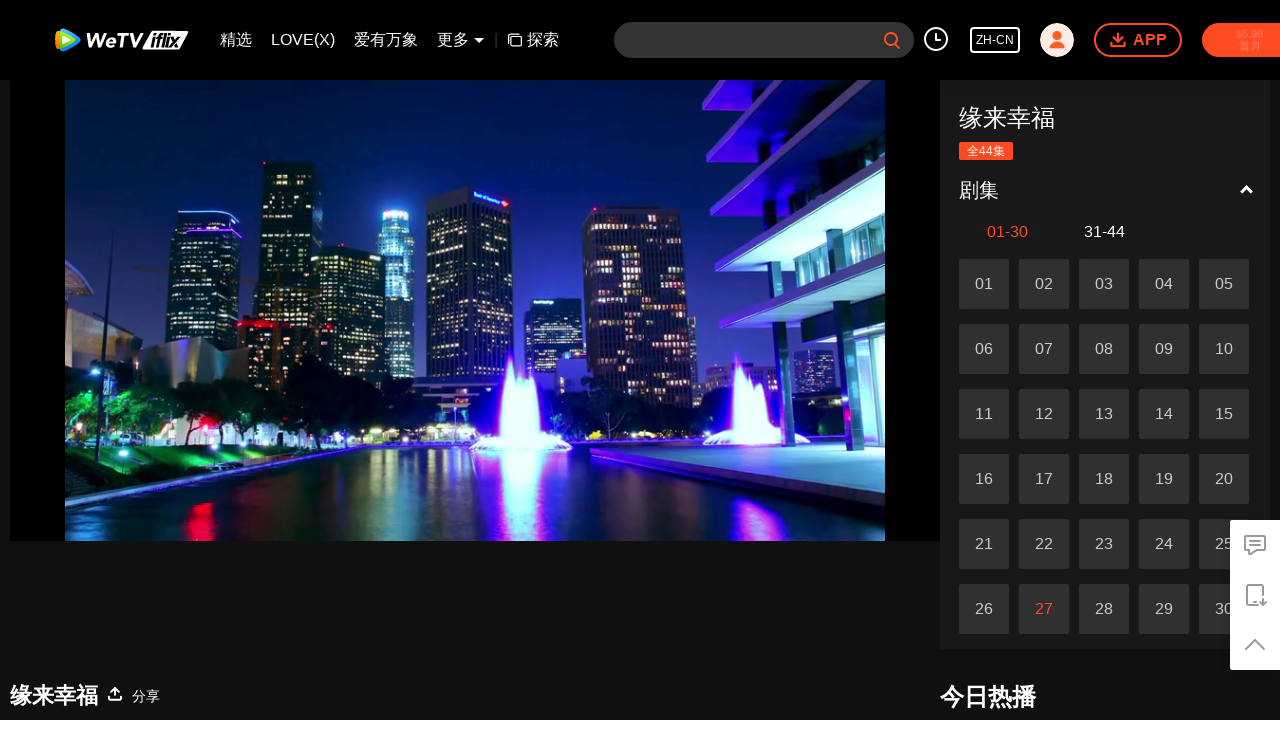

--- FILE ---
content_type: text/plain
request_url: https://otheve.beacon.qq.com/analytics/v2_upload?appkey=0WEB08V45S4VMCK7
body_size: -46
content:
{"result": 200, "srcGatewayIp": "3.22.57.165", "serverTime": "1768816711932", "msg": "success"}

--- FILE ---
content_type: text/plain
request_url: https://otheve.beacon.qq.com/analytics/v2_upload?appkey=0WEB0QEJW44KW5A5
body_size: -46
content:
{"result": 200, "srcGatewayIp": "3.22.57.165", "serverTime": "1768816718182", "msg": "success"}

--- FILE ---
content_type: text/plain
request_url: https://otheve.beacon.qq.com/analytics/v2_upload?appkey=0WEB0QEJW44KW5A5
body_size: -46
content:
{"result": 200, "srcGatewayIp": "3.22.57.165", "serverTime": "1768816710681", "msg": "success"}

--- FILE ---
content_type: text/plain
request_url: https://svibeacon.onezapp.com/analytics/v2_upload?appkey=0DOU0M38AT4C4UVD
body_size: 95
content:
{"result": 200, "srcGatewayIp": "3.22.57.165", "serverTime": "1768816721842", "msg": "success"}

--- FILE ---
content_type: text/plain
request_url: https://otheve.beacon.qq.com/analytics/v2_upload?appkey=0WEB0QEJW44KW5A5
body_size: -46
content:
{"result": 200, "srcGatewayIp": "3.22.57.165", "serverTime": "1768816710804", "msg": "success"}

--- FILE ---
content_type: text/plain
request_url: https://otheve.beacon.qq.com/analytics/v2_upload?appkey=0WEB0QEJW44KW5A5
body_size: -46
content:
{"result": 200, "srcGatewayIp": "3.22.57.165", "serverTime": "1768816713397", "msg": "success"}

--- FILE ---
content_type: text/plain
request_url: https://otheve.beacon.qq.com/analytics/v2_upload?appkey=0WEB0QEJW44KW5A5
body_size: -46
content:
{"result": 200, "srcGatewayIp": "3.22.57.165", "serverTime": "1768816721583", "msg": "success"}

--- FILE ---
content_type: text/plain
request_url: https://otheve.beacon.qq.com/analytics/v2_upload?appkey=0WEB0QEJW44KW5A5
body_size: -46
content:
{"result": 200, "srcGatewayIp": "3.22.57.165", "serverTime": "1768816722121", "msg": "success"}

--- FILE ---
content_type: text/plain
request_url: https://svibeacon.onezapp.com/analytics/v2_upload?appkey=0DOU0M38AT4C4UVD
body_size: 95
content:
{"result": 200, "srcGatewayIp": "3.22.57.165", "serverTime": "1768816710862", "msg": "success"}

--- FILE ---
content_type: text/plain
request_url: https://svibeacon.onezapp.com/analytics/v2_upload?appkey=0WEB0NVZHO4NLDPH
body_size: 95
content:
{"result": 200, "srcGatewayIp": "3.22.57.165", "serverTime": "1768816705081", "msg": "success"}

--- FILE ---
content_type: text/plain
request_url: https://otheve.beacon.qq.com/analytics/v2_upload?appkey=0WEB08V45S4VMCK7
body_size: -46
content:
{"result": 200, "srcGatewayIp": "3.22.57.165", "serverTime": "1768816701725", "msg": "success"}

--- FILE ---
content_type: text/plain
request_url: https://svibeacon.onezapp.com/analytics/v2_upload?appkey=0WEB0NVZHO4NLDPH
body_size: 95
content:
{"result": 200, "srcGatewayIp": "3.22.57.165", "serverTime": "1768816705291", "msg": "success"}

--- FILE ---
content_type: text/plain
request_url: https://svibeacon.onezapp.com/analytics/v2_upload?appkey=0DOU0M38AT4C4UVD
body_size: 95
content:
{"result": 200, "srcGatewayIp": "3.22.57.165", "serverTime": "1768816710788", "msg": "success"}

--- FILE ---
content_type: text/plain
request_url: https://otheve.beacon.qq.com/analytics/v2_upload?appkey=0WEB08V45S4VMCK7
body_size: -46
content:
{"result": 200, "srcGatewayIp": "3.22.57.165", "serverTime": "1768816701722", "msg": "success"}

--- FILE ---
content_type: text/plain
request_url: https://otheve.beacon.qq.com/analytics/v2_upload?appkey=0WEB0QEJW44KW5A5
body_size: -46
content:
{"result": 200, "srcGatewayIp": "3.22.57.165", "serverTime": "1768816710801", "msg": "success"}

--- FILE ---
content_type: text/plain
request_url: https://otheve.beacon.qq.com/analytics/v2_upload?appkey=0WEB08V45S4VMCK7
body_size: -46
content:
{"result": 200, "srcGatewayIp": "3.22.57.165", "serverTime": "1768816701757", "msg": "success"}

--- FILE ---
content_type: application/javascript; charset=utf-8
request_url: https://vplay.iflix.com/getvinfo?charge=0&otype=json&defnpayver=0&spau=1&spaudio=1&spwm=1&sphls=1&host=www.iflix.com&refer=www.iflix.com&ehost=https%3A%2F%2Fwww.iflix.com%2Fzh-cn%2Fplay%2Fkhxkgslg3w8yoa4-%25E7%25BC%2598%25E6%259D%25A5%25E5%25B9%25B8%25E7%25A6%258F%2Fr0030ijumr7-%25E7%25BC%2598%25E6%259D%25A5%25E5%25B9%25B8%25E7%25A6%258F_27&sphttps=1&encryptVer=9.2&cKey=E9Vfrrf3dzG1P81Orq2-LnCjnpPSOcr0cPTQqs2WzEul_f4uOmcjTH9HR8Gq77I_PQpZwxlNkWrzCp7VHCeQghpn-ryZod2EiOyocnXY72zAZ-2D3pvd9paXk_Yj-IOGhRWyv4tDvpBiFjOj-NmZhE-NjjawCzIHH6ORd8JBnDgsk_VKYDnwTGrhuLoxaemxuyx9-KN7KuuWUYWksGXkUJYnQqXKgvocvCDoQBrB3Ba0lGPW87uDrDf-qwrUrBzOjpLDGreO7tVhvXnx9OYquKQulnvGakfqx4Tkt09_TPVFK8nSz4z05Mma37v6_IsdOZw3kLM185zkM5y9kdohlahO1oq7JecDPuC0JbgW1om4tUcSYW4ji6IIFi0UxEMnE-N3aKdHfbo70YMs9OYogpb4DqPNuMm8twKY0IJxhIpfiZnJAkqQ0vLz4Xz0taFFIbzp93bNeJpRRwY4pzXKnBVI9PuK4FpFTtG4Hd38ZIDpb6Thys25BNl-TTrQHCuIdFRx_pppPg0HMzWLG26NAX47jws&clip=4&guid=88b0dbecfd18fc896a387e3a8ee9c43f&flowid=81798100366307ff01acfa8dbe55dc17&platform=330201&sdtfrom=1016&appVer=2.8.39&unid=&auth_from=&auth_ext=&vid=r0030ijumr7&defn=&fhdswitch=0&dtype=3&spsrt=2&tm=1768816708&lang_code=1491963&logintoken=&qimei=&spcaptiontype=1&cmd=2&country_code=153560&cid=khxkgslg3w8yoa4&drm=0&multidrm=0&callback=getinfo_callback_135331
body_size: 19392
content:
getinfo_callback_135331({"dltype":3,"em":0,"exem":0,"fl":{"cnt":5,"fi":[{"sl":0,"id":321007,"name":"ld","lmt":0,"sb":0,"cname":"144P","br":0,"profile":4,"drm":0,"type":0,"video":1,"audio":1,"fs":35299285,"super":0,"hdr10enh":0,"sname":"ld","resolution":"144P","recommend":0,"vfps":0,"tvmsr_v2":0,"tvmsr_reason_code":4,"tvmsrlmt":0},{"sl":0,"id":321001,"name":"sd","lmt":0,"sb":0,"cname":"360P","br":0,"profile":4,"drm":0,"type":0,"video":1,"audio":1,"fs":149844245,"super":0,"hdr10enh":0,"sname":"sd","resolution":"360P","recommend":0,"vfps":0,"tvmsr_v2":0,"tvmsr_reason_code":4,"tvmsrlmt":0},{"sl":1,"id":321002,"name":"hd","lmt":0,"sb":0,"cname":"480P","br":129,"profile":4,"drm":0,"type":0,"video":1,"audio":1,"fs":355991300,"super":0,"hdr10enh":0,"sname":"hd","resolution":"480P","recommend":0,"vfps":0,"tvmsr_v2":1,"tvmsr_reason_code":0,"tvmsrlmt":0},{"sl":0,"id":321003,"name":"shd","lmt":0,"sb":0,"cname":"720P","br":0,"profile":4,"drm":0,"type":0,"video":1,"audio":1,"fs":615326834,"super":0,"hdr10enh":0,"sname":"shd","resolution":"720P","recommend":0,"vfps":0,"tvmsr_v2":1,"tvmsr_reason_code":0,"tvmsrlmt":1},{"sl":0,"id":321004,"name":"fhd","lmt":1,"sb":0,"cname":"1080P","br":0,"profile":4,"drm":0,"type":0,"video":1,"audio":1,"fs":1113429165,"super":0,"hdr10enh":0,"sname":"fhd","resolution":"1080P","recommend":0,"vfps":0,"tvmsr_v2":0,"tvmsr_reason_code":4,"tvmsrlmt":0}],"strategyparam":{"maxbitrate":0,"bandwidthlevel":0}},"fp2p":1,"hs":0,"ls":0,"ip":"3.22.57.165","preview":2683,"s":"o","sfl":{"cnt":10,"fi":[{"id":53010,"name":"英文","url":"https://subtitle.wetvinfo.com/F6hqACF-j1inD-u7HDnut6rzWXAHfca6cWeRLnhmnhb9GyfeyW04mI6T4vI3ozEktSvMmehl8O09KaaTO67y-17CPEIOtyMYlrPEZQaICJXbrIKG8As4E5I74SU9-W12VTwR8wYwOotjjwycU7HMVuGO5LZ35joj/r0030ijumr7.53010.vtt.m3u8?ver=4","keyid":"r0030ijumr7.53010","filename":"r0030ijumr7.53010.vtt","urlList":{"ui":[{"url":"https://subtitle.wetvinfo.com/F6hqACF-j1inD-u7HDnut6rzWXAHfca6cWeRLnhmnhb9GyfeyW04mI6T4vI3ozEktSvMmehl8O09KaaTO67y-17CPEIOtyMYlrPEZQaICJXbrIKG8As4E5I74SU9-W12VTwR8wYwOotjjwycU7HMVuGO5LZ35joj/r0030ijumr7.53010.vtt.m3u8?ver=4"},{"url":"https://subtitle.apdcdn.tc.qq.com/subtitle.tc.qq.com/F6hqACF-j1inD-u7HDnut6rzWXAHfca6cWeRLnhmnhb9GyfeyW04mI6T4vI3ozEktSvMmehl8O09KaaTO67y-17CPEIOtyMYlrPEZQaICJXbrIKG8As4E5I74SU9-W12VTwR8wYwOotjjwycU7HMVuGO5LZ35joj/r0030ijumr7.53010.vtt.m3u8?ver=4"},{"url":"https://cffaws.wetvinfo.com/014576540CEC317D37EFF5EAA415BC55EB00BEE33E9E980A1D9849D736AF49C09BB17B3688B0116DE5765403F56620074D304DB36040DEC572685717A850E85242/r0030ijumr7.53010.vtt.m3u8?ver=4"}]},"lang":"EN","captionTopHPercent":77.9,"captionBottomHPercent":84.8,"selected":1,"langId":30,"fs":64221,"captionType":3,"subtitleScene":0},{"id":53007,"name":"泰文","url":"https://subtitle.wetvinfo.com/Ul6yYt0Yf_hWSdrZ3-EjR5E1y2ihanasYHvoTtZgQLaShRUyRlyNKSNG4MMGlKXoi_1Tv-3DT-yMe8vhzJ8V_-CMss2I805G3SDKUjaPPE2N5g0yw_gTNQwqGH34ebrQ8ua-sz7lpXfcMOddxseURflqqq-qK4Cs/r0030ijumr7.53007.vtt.m3u8?ver=4","keyid":"r0030ijumr7.53007","filename":"r0030ijumr7.53007.vtt","urlList":{"ui":[{"url":"https://subtitle.wetvinfo.com/Ul6yYt0Yf_hWSdrZ3-EjR5E1y2ihanasYHvoTtZgQLaShRUyRlyNKSNG4MMGlKXoi_1Tv-3DT-yMe8vhzJ8V_-CMss2I805G3SDKUjaPPE2N5g0yw_gTNQwqGH34ebrQ8ua-sz7lpXfcMOddxseURflqqq-qK4Cs/r0030ijumr7.53007.vtt.m3u8?ver=4"},{"url":"https://subtitle.apdcdn.tc.qq.com/subtitle.tc.qq.com/Ul6yYt0Yf_hWSdrZ3-EjR5E1y2ihanasYHvoTtZgQLaShRUyRlyNKSNG4MMGlKXoi_1Tv-3DT-yMe8vhzJ8V_-CMss2I805G3SDKUjaPPE2N5g0yw_gTNQwqGH34ebrQ8ua-sz7lpXfcMOddxseURflqqq-qK4Cs/r0030ijumr7.53007.vtt.m3u8?ver=4"},{"url":"https://cffaws.wetvinfo.com/014576540CEC317D37EFF5EAA415BC55EB6427ADA87B90F3129939D2F987F94174C20CCBBFC1F8B1896421A567C005747DEB6E69C63521CF39A32872CADB0BFE3A/r0030ijumr7.53007.vtt.m3u8?ver=4"}]},"lang":"TH","captionTopHPercent":77.9,"captionBottomHPercent":84.8,"langId":60,"fs":126560,"captionType":3,"subtitleScene":0},{"id":53707,"name":"越南文","url":"https://subtitle.wetvinfo.com/svp_50112/nNtYHRJ1JHnQZ1oVhDqUU2ApZuUHqo7SN9ExvJsqZGYQwJMOndlZZ9esGEjF4FLTBASoPGGj_Cc3IIWPiismzYs_0fjyYurJ_ju9P78ahHdKf_9YMdzW0c33YEg86BA8EgGGVgKDKvYJ-yy8tCGtik7djNCgLqFh/gzc_1000102_0b53auaaiaaazyaabmsumntmabodaqcqabca.f526707.vtt.m3u8?ver=4","keyid":"r0030ijumr7.53707","filename":"gzc_1000102_0b53auaaiaaazyaabmsumntmabodaqcqabca.f526707.vtt","urlList":{"ui":[{"url":"https://subtitle.wetvinfo.com/svp_50112/nNtYHRJ1JHnQZ1oVhDqUU2ApZuUHqo7SN9ExvJsqZGYQwJMOndlZZ9esGEjF4FLTBASoPGGj_Cc3IIWPiismzYs_0fjyYurJ_ju9P78ahHdKf_9YMdzW0c33YEg86BA8EgGGVgKDKvYJ-yy8tCGtik7djNCgLqFh/gzc_1000102_0b53auaaiaaazyaabmsumntmabodaqcqabca.f526707.vtt.m3u8?ver=4"},{"url":"https://subtitle.apdcdn.tc.qq.com/subtitle.tc.qq.com/svp_50112/nNtYHRJ1JHnQZ1oVhDqUU2ApZuUHqo7SN9ExvJsqZGYQwJMOndlZZ9esGEjF4FLTBASoPGGj_Cc3IIWPiismzYs_0fjyYurJ_ju9P78ahHdKf_9YMdzW0c33YEg86BA8EgGGVgKDKvYJ-yy8tCGtik7djNCgLqFh/gzc_1000102_0b53auaaiaaazyaabmsumntmabodaqcqabca.f526707.vtt.m3u8?ver=4"},{"url":"https://cffaws.wetvinfo.com/svp_50112/[base64]/gzc_1000102_0b53auaaiaaazyaabmsumntmabodaqcqabca.f526707.vtt.m3u8?ver=4"}]},"lang":"VI","captionTopHPercent":77.9,"captionBottomHPercent":84.8,"langId":70,"fs":75931,"captionType":3,"subtitleScene":0},{"id":53008,"name":"印尼文","url":"https://subtitle.wetvinfo.com/moMhU6RHmZ7pM_mm6sJi9WZVFaIh5MCwjgdBFNZ9x_5D7n9m8sflSg_23BPL-P-j38iLWFDH3pCQdidhoENL87HzDyJvXbwEQmqOXx_UZXVYHXo3UvNglQUzt8CfgBMZ3lqpOoGnOQjjToJvRFz-zFabUE6v_J_6/r0030ijumr7.53008.vtt.m3u8?ver=4","keyid":"r0030ijumr7.53008","filename":"r0030ijumr7.53008.vtt","urlList":{"ui":[{"url":"https://subtitle.wetvinfo.com/moMhU6RHmZ7pM_mm6sJi9WZVFaIh5MCwjgdBFNZ9x_5D7n9m8sflSg_23BPL-P-j38iLWFDH3pCQdidhoENL87HzDyJvXbwEQmqOXx_UZXVYHXo3UvNglQUzt8CfgBMZ3lqpOoGnOQjjToJvRFz-zFabUE6v_J_6/r0030ijumr7.53008.vtt.m3u8?ver=4"},{"url":"https://subtitle.apdcdn.tc.qq.com/subtitle.tc.qq.com/moMhU6RHmZ7pM_mm6sJi9WZVFaIh5MCwjgdBFNZ9x_5D7n9m8sflSg_23BPL-P-j38iLWFDH3pCQdidhoENL87HzDyJvXbwEQmqOXx_UZXVYHXo3UvNglQUzt8CfgBMZ3lqpOoGnOQjjToJvRFz-zFabUE6v_J_6/r0030ijumr7.53008.vtt.m3u8?ver=4"},{"url":"https://cffaws.wetvinfo.com/014576540CEC317D37EFF5EAA415BC55EB6427ADA87B90F3129939D2F987F94174F3AA6DC3B5AAF08BF4A2DFC3579BD1020F79606477478EDD38D39C3962330A50/r0030ijumr7.53008.vtt.m3u8?ver=4"}]},"lang":"ID","captionTopHPercent":77.9,"captionBottomHPercent":84.8,"langId":80,"fs":85088,"captionType":3,"subtitleScene":0},{"id":53710,"name":"马来文","url":"https://subtitle.wetvinfo.com/svp_50112/WTIxYHYmKZ21s3x55Kne0TYrF_PQgrPC5OIzxZGtVpwQl6jLoOjcLi9DNntzakIZe3WuJZye0gvVe3QcK62wPiptAnHExeSFBrMma4kCiGjMqDKyegltYPj2dajkyvdp187n5hE7MT-A5iNovXZa1pVOyGDw8uFQ/gzc_1000102_0b53auaaiaaazyaabmsumntmabodaqcqabca.f595710.vtt.m3u8?ver=4","keyid":"r0030ijumr7.53710","filename":"gzc_1000102_0b53auaaiaaazyaabmsumntmabodaqcqabca.f595710.vtt","urlList":{"ui":[{"url":"https://subtitle.wetvinfo.com/svp_50112/WTIxYHYmKZ21s3x55Kne0TYrF_PQgrPC5OIzxZGtVpwQl6jLoOjcLi9DNntzakIZe3WuJZye0gvVe3QcK62wPiptAnHExeSFBrMma4kCiGjMqDKyegltYPj2dajkyvdp187n5hE7MT-A5iNovXZa1pVOyGDw8uFQ/gzc_1000102_0b53auaaiaaazyaabmsumntmabodaqcqabca.f595710.vtt.m3u8?ver=4"},{"url":"https://subtitle.apdcdn.tc.qq.com/subtitle.tc.qq.com/svp_50112/WTIxYHYmKZ21s3x55Kne0TYrF_PQgrPC5OIzxZGtVpwQl6jLoOjcLi9DNntzakIZe3WuJZye0gvVe3QcK62wPiptAnHExeSFBrMma4kCiGjMqDKyegltYPj2dajkyvdp187n5hE7MT-A5iNovXZa1pVOyGDw8uFQ/gzc_1000102_0b53auaaiaaazyaabmsumntmabodaqcqabca.f595710.vtt.m3u8?ver=4"},{"url":"https://cffaws.wetvinfo.com/svp_50112/[base64]/gzc_1000102_0b53auaaiaaazyaabmsumntmabodaqcqabca.f595710.vtt.m3u8?ver=4"}]},"lang":"MS","captionTopHPercent":77.9,"captionBottomHPercent":84.8,"langId":100,"fs":68908,"captionType":3,"subtitleScene":0},{"id":53712,"name":"阿拉伯文","url":"https://subtitle.wetvinfo.com/svp_50112/OzZtQ1caqtDwstF8-PWm8w_mgrmDteNU-9hyjX0fXNYbq6dWuMyYP9oFipzbY6mR8P3Xh7goHAQ45N4i7WDrcFK2p3iIFKeL9KAFz12tVQ9o_hEAv4ifnRX9XnZTvOXDCAwbn1VREZ3dzhGFjT6cmsGK54kBOMVc/gzc_1000102_0b53auaaiaaazyaabmsumntmabodaqcqabca.f53712000.vtt.m3u8?ver=4","keyid":"r0030ijumr7.53712","filename":"gzc_1000102_0b53auaaiaaazyaabmsumntmabodaqcqabca.f53712000.vtt","urlList":{"ui":[{"url":"https://subtitle.wetvinfo.com/svp_50112/OzZtQ1caqtDwstF8-PWm8w_mgrmDteNU-9hyjX0fXNYbq6dWuMyYP9oFipzbY6mR8P3Xh7goHAQ45N4i7WDrcFK2p3iIFKeL9KAFz12tVQ9o_hEAv4ifnRX9XnZTvOXDCAwbn1VREZ3dzhGFjT6cmsGK54kBOMVc/gzc_1000102_0b53auaaiaaazyaabmsumntmabodaqcqabca.f53712000.vtt.m3u8?ver=4"},{"url":"https://subtitle.apdcdn.tc.qq.com/subtitle.tc.qq.com/svp_50112/OzZtQ1caqtDwstF8-PWm8w_mgrmDteNU-9hyjX0fXNYbq6dWuMyYP9oFipzbY6mR8P3Xh7goHAQ45N4i7WDrcFK2p3iIFKeL9KAFz12tVQ9o_hEAv4ifnRX9XnZTvOXDCAwbn1VREZ3dzhGFjT6cmsGK54kBOMVc/gzc_1000102_0b53auaaiaaazyaabmsumntmabodaqcqabca.f53712000.vtt.m3u8?ver=4"},{"url":"https://cffaws.wetvinfo.com/svp_50112/[base64]/gzc_1000102_0b53auaaiaaazyaabmsumntmabodaqcqabca.f53712000.vtt.m3u8?ver=4"}]},"lang":"AR","captionTopHPercent":77.9,"captionBottomHPercent":84.8,"langId":120,"fs":72189,"captionType":3,"subtitleScene":0},{"id":53713,"name":"日文","url":"https://subtitle.wetvinfo.com/svp_50112/Oh17B2YpcUOyWTpe5yoIwh1MQbjMeRdMHpKWqnAYZRSfTmDD-xORMOqGPp2BjN7lz1KCPFSuoyFqnV9a3hv8yv403G7Rn2u6Zw0BW-5umwWqQ3cY_OvaYrw6d_W54bm1H-9c1XQBr4Dj0P3pY3XTFXrubJm50MsN/gzc_1000102_0b53auaaiaaazyaabmsumntmabodaqcqabca.f53713000.vtt.m3u8?ver=4","keyid":"r0030ijumr7.53713","filename":"gzc_1000102_0b53auaaiaaazyaabmsumntmabodaqcqabca.f53713000.vtt","urlList":{"ui":[{"url":"https://subtitle.wetvinfo.com/svp_50112/Oh17B2YpcUOyWTpe5yoIwh1MQbjMeRdMHpKWqnAYZRSfTmDD-xORMOqGPp2BjN7lz1KCPFSuoyFqnV9a3hv8yv403G7Rn2u6Zw0BW-5umwWqQ3cY_OvaYrw6d_W54bm1H-9c1XQBr4Dj0P3pY3XTFXrubJm50MsN/gzc_1000102_0b53auaaiaaazyaabmsumntmabodaqcqabca.f53713000.vtt.m3u8?ver=4"},{"url":"https://subtitle.apdcdn.tc.qq.com/subtitle.tc.qq.com/svp_50112/Oh17B2YpcUOyWTpe5yoIwh1MQbjMeRdMHpKWqnAYZRSfTmDD-xORMOqGPp2BjN7lz1KCPFSuoyFqnV9a3hv8yv403G7Rn2u6Zw0BW-5umwWqQ3cY_OvaYrw6d_W54bm1H-9c1XQBr4Dj0P3pY3XTFXrubJm50MsN/gzc_1000102_0b53auaaiaaazyaabmsumntmabodaqcqabca.f53713000.vtt.m3u8?ver=4"},{"url":"https://cffaws.wetvinfo.com/svp_50112/[base64]/gzc_1000102_0b53auaaiaaazyaabmsumntmabodaqcqabca.f53713000.vtt.m3u8?ver=4"}]},"lang":"JA","captionTopHPercent":77.9,"captionBottomHPercent":84.8,"langId":130,"fs":68989,"captionType":3,"subtitleScene":0},{"id":53714,"name":"韩文","url":"https://subtitle.wetvinfo.com/svp_50112/pqFMUg049qMAjzNqB36wYxddwIpKuvLQTtocZ1yEnP1dlI2RKplrhS2sWLIV6qZ11DCBuoTMiT6xPCTLDx15oiYdIJqrL8uvlo8nalqYWps_FAayzmigdKDopL-gOBtqzN4wMYdf7g8yJTMw1n1ZY2FVzIoGJYgw/gzc_1000102_0b53auaaiaaazyaabmsumntmabodaqcqabca.f486714.vtt.m3u8?ver=4","keyid":"r0030ijumr7.53714","filename":"gzc_1000102_0b53auaaiaaazyaabmsumntmabodaqcqabca.f486714.vtt","urlList":{"ui":[{"url":"https://subtitle.wetvinfo.com/svp_50112/pqFMUg049qMAjzNqB36wYxddwIpKuvLQTtocZ1yEnP1dlI2RKplrhS2sWLIV6qZ11DCBuoTMiT6xPCTLDx15oiYdIJqrL8uvlo8nalqYWps_FAayzmigdKDopL-gOBtqzN4wMYdf7g8yJTMw1n1ZY2FVzIoGJYgw/gzc_1000102_0b53auaaiaaazyaabmsumntmabodaqcqabca.f486714.vtt.m3u8?ver=4"},{"url":"https://subtitle.apdcdn.tc.qq.com/subtitle.tc.qq.com/svp_50112/pqFMUg049qMAjzNqB36wYxddwIpKuvLQTtocZ1yEnP1dlI2RKplrhS2sWLIV6qZ11DCBuoTMiT6xPCTLDx15oiYdIJqrL8uvlo8nalqYWps_FAayzmigdKDopL-gOBtqzN4wMYdf7g8yJTMw1n1ZY2FVzIoGJYgw/gzc_1000102_0b53auaaiaaazyaabmsumntmabodaqcqabca.f486714.vtt.m3u8?ver=4"},{"url":"https://cffaws.wetvinfo.com/svp_50112/[base64]/gzc_1000102_0b53auaaiaaazyaabmsumntmabodaqcqabca.f486714.vtt.m3u8?ver=4"}]},"lang":"KO","captionTopHPercent":77.9,"captionBottomHPercent":84.8,"langId":140,"fs":71506,"captionType":3,"subtitleScene":0},{"id":53115,"name":"葡萄牙文","url":"https://subtitle.wetvinfo.com/svp_50112/TlREyGVurFr2MSiq7BvZb51QVUQlWgdbT83JV_3l5b_RRageGBnoGqSJPYyOLiRD55YQlRRvN6Ep-mMH0_E8wYsLopjhemkaLURxLD26_jnquGaj7Oeb1Naogr3VYd_3mibpYG4fVsaBXb-xL5QNdaebuVLpIIoA/gzc_1000102_0b53auaaiaaazyaabmsumntmabodaqcqabca.f267115.vtt.m3u8?ver=4","keyid":"r0030ijumr7.53115","filename":"gzc_1000102_0b53auaaiaaazyaabmsumntmabodaqcqabca.f267115.vtt","urlList":{"ui":[{"url":"https://subtitle.wetvinfo.com/svp_50112/TlREyGVurFr2MSiq7BvZb51QVUQlWgdbT83JV_3l5b_RRageGBnoGqSJPYyOLiRD55YQlRRvN6Ep-mMH0_E8wYsLopjhemkaLURxLD26_jnquGaj7Oeb1Naogr3VYd_3mibpYG4fVsaBXb-xL5QNdaebuVLpIIoA/gzc_1000102_0b53auaaiaaazyaabmsumntmabodaqcqabca.f267115.vtt.m3u8?ver=4"},{"url":"https://subtitle.apdcdn.tc.qq.com/subtitle.tc.qq.com/svp_50112/TlREyGVurFr2MSiq7BvZb51QVUQlWgdbT83JV_3l5b_RRageGBnoGqSJPYyOLiRD55YQlRRvN6Ep-mMH0_E8wYsLopjhemkaLURxLD26_jnquGaj7Oeb1Naogr3VYd_3mibpYG4fVsaBXb-xL5QNdaebuVLpIIoA/gzc_1000102_0b53auaaiaaazyaabmsumntmabodaqcqabca.f267115.vtt.m3u8?ver=4"},{"url":"https://cffaws.wetvinfo.com/svp_50112/[base64]/gzc_1000102_0b53auaaiaaazyaabmsumntmabodaqcqabca.f267115.vtt.m3u8?ver=4"}]},"lang":"PT","captionTopHPercent":77.9,"captionBottomHPercent":84.8,"langId":150,"fs":66725,"captionType":3,"subtitleScene":0},{"id":53116,"name":"西班牙文","url":"https://subtitle.wetvinfo.com/svp_50112/ldaJ-_U0s22u0pZDtowLjUIvgXyMCRk8O1RVFEqQbo-4rLrfoHwHPTeqOf4qi7V0ccD0rp7EdNt_nqLNgoPF8vsjDN9E-VElrhh2xAwewB4cj9qwaPQK9ogJcJYJ5CGCnWveCde6GTghoYc3T4suyP5JmjY_zL2m/gzc_1000102_0b53auaaiaaazyaabmsumntmabodaqcqabca.f422116.vtt.m3u8?ver=4","keyid":"r0030ijumr7.53116","filename":"gzc_1000102_0b53auaaiaaazyaabmsumntmabodaqcqabca.f422116.vtt","urlList":{"ui":[{"url":"https://subtitle.wetvinfo.com/svp_50112/ldaJ-_U0s22u0pZDtowLjUIvgXyMCRk8O1RVFEqQbo-4rLrfoHwHPTeqOf4qi7V0ccD0rp7EdNt_nqLNgoPF8vsjDN9E-VElrhh2xAwewB4cj9qwaPQK9ogJcJYJ5CGCnWveCde6GTghoYc3T4suyP5JmjY_zL2m/gzc_1000102_0b53auaaiaaazyaabmsumntmabodaqcqabca.f422116.vtt.m3u8?ver=4"},{"url":"https://subtitle.apdcdn.tc.qq.com/subtitle.tc.qq.com/svp_50112/ldaJ-_U0s22u0pZDtowLjUIvgXyMCRk8O1RVFEqQbo-4rLrfoHwHPTeqOf4qi7V0ccD0rp7EdNt_nqLNgoPF8vsjDN9E-VElrhh2xAwewB4cj9qwaPQK9ogJcJYJ5CGCnWveCde6GTghoYc3T4suyP5JmjY_zL2m/gzc_1000102_0b53auaaiaaazyaabmsumntmabodaqcqabca.f422116.vtt.m3u8?ver=4"},{"url":"https://cffaws.wetvinfo.com/svp_50112/[base64]/gzc_1000102_0b53auaaiaaazyaabmsumntmabodaqcqabca.f422116.vtt.m3u8?ver=4"}]},"lang":"ES","captionTopHPercent":77.9,"captionBottomHPercent":84.8,"langId":160,"fs":66494,"captionType":3,"subtitleScene":0}],"url":"https://subtitle.wetvinfo.com/F6hqACF-j1inD-u7HDnut6rzWXAHfca6cWeRLnhmnhb9GyfeyW04mI6T4vI3ozEktSvMmehl8O09KaaTO67y-17CPEIOtyMYlrPEZQaICJXbrIKG8As4E5I74SU9-W12VTwR8wYwOotjjwycU7HMVuGO5LZ35joj/r0030ijumr7.53010.vtt.m3u8?ver=4"},"tm":1768816712,"vl":{"cnt":1,"vi":[{"drm":0,"ch":0,"lnk":"r0030ijumr7","ct":21600,"keyid":"r0030ijumr7.321002","st":2,"pl":[{"cnt":3,"pd":[{"cd":10,"h":45,"w":80,"r":10,"c":10,"fmt":321002,"fn":"q1","url":"http://video-caps.wetvinfo.com/0/"},{"cd":10,"h":90,"w":160,"r":5,"c":5,"fmt":321002,"fn":"q2","url":"http://video-caps.wetvinfo.com/0/"},{"cd":10,"h":135,"w":240,"r":5,"c":5,"fmt":321002,"fn":"q3","url":"http://video-caps.wetvinfo.com/0/"}]}],"logo":0,"ul":{"ui":[{"url":"https://apd-70e6a7879c37a15c6fe7921c5ee07674.v.smtcdns.com/wetvvarietyts.tc.qq.com/AvF9x91tDFg_sQIBmhbvXsN07rM6iuNobhSuDBJc20RQ/B_GRsShIrpiUopFKvbZTGOX4XwqUIJYP9eOkLhlTc4gt7DkJU9QABakSh-loTPJLBw-R1tkmfWD8y8rroq5gzzg7_2q4eNI0KX2aMXmp-NXc7GZFrUg_R0Doqu6XG6-_Ea2YgRffytnPFo45wUcmBwSQ/[base64]/","vt":2814,"dt":2,"hls":{"pname":"r0030ijumr7.321002.ts.m3u8","pt":"r0030ijumr7.321002.ts.m3u8?ver=4","et":2683}},{"url":"https://apd-bf2a665c3c1d6f763c1d90bc053583fd.v.smtcdns.com/wetvvarietyts.tc.qq.com/AvF9x91tDFg_sQIBmhbvXsN07rM6iuNobhSuDBJc20RQ/B_GRsShIrpiUopFKvbZTGOX4XwqUIJYP9eOkLhlTc4gt7DkJU9QABakSh-loTPJLBw-R1tkmfWD8y8rroq5gzzg7_2q4eNI0KX2aMXmp-NXc7GZFrUg_R0Doqu6XG6-_Ea2YgRffytnPFo45wUcmBwSQ/[base64]/","vt":2814,"dt":2,"hls":{"pname":"r0030ijumr7.321002.ts.m3u8","pt":"r0030ijumr7.321002.ts.m3u8?ver=4","et":2683}},{"url":"https://cffaws.wetvinfo.com/014576540CEC317D37EFF5EAA415BC55EB8A68147BBBCADA3A9C914860D6C9A965018B6048A7AB2F647DB631147DEE750914B7A1A0F0621F2FC51A9573CD18F5F9/","vt":2657,"dt":2,"hls":{"pname":"r0030ijumr7.321002.ts.m3u8","pt":"r0030ijumr7.321002.ts.m3u8?ver=4","et":2683}},{"url":"https://apd-vlive.apdcdn.tc.qq.com/wetvdefaultts.tc.qq.com/uwMRJfz-r5jAYaQXGdGnDNa47wxmj-p1Os_O5t_4amE/B_GRsShIrpiUopFKvbZTGOX8ZbqQMkVn7q4_-4W3xe0BbDkJU9QABakSh-loTPJLBw-R1tkmfWD8y8rroq5gzzg7_2q4eNI0KX2aMXmp-NXc7GZFrUg_R0Doqu6XG6-_Ea2YgRffytnPFo45wUcmBwSQ/[base64]/","vt":2816,"dt":2,"hls":{"pname":"r0030ijumr7.321002.ts.m3u8","pt":"r0030ijumr7.321002.ts.m3u8?ver=4","et":2683}}]},"wl":{"wi":[{"id":74,"x":24,"y":24,"w":149,"h":26,"a":100,"md5":"5c72281ef77e7b24fc7454bab1ac9329","url":"http://puui.qpic.cn/vpic/0/iflix_469_81.png/0","surl":"http://puui.qpic.cn/vpic/0/iflix_469_81.png/0","rw":486}]},"freeul":0,"td":"2683.00","type":0,"vid":"r0030ijumr7","videotype":1291,"fc":0,"fmd5":"9703ca3c0a434e45b3a6a8309f746616","fn":"r0030ijumr7.321002.ts","fps":"25.00","fs":355991300,"fst":5,"vr":0,"vst":2,"vh":486,"vw":864,"wh":1.7777778,"tie":0,"hevc":0,"iflag":0,"uptime":0,"fvideo":0,"cached":0,"fvpint":0,"swhdcp":0,"sshot":0,"mshot":0,"head":0,"tail":0,"headbegin":0,"tailend":0,"mst":0,"ti":"缘来幸福_27","etime":21600,"ht":"0;0","dsb":0,"br":129,"share":1,"encryption":"8265898"}]},"login":0})